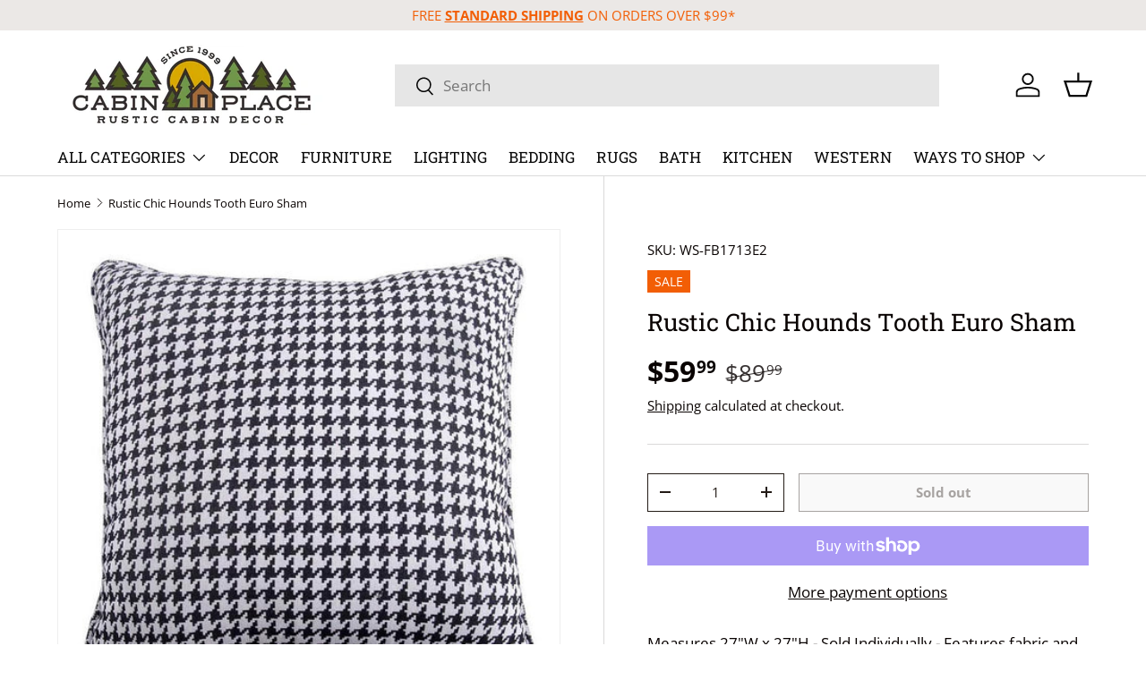

--- FILE ---
content_type: text/javascript; charset=utf-8
request_url: https://www.cabinplace.com/products/ws-fb1713e2.js
body_size: 683
content:
{"id":7689352937704,"title":"Rustic Chic Hounds Tooth Euro Sham","handle":"ws-fb1713e2","description":"\u003cp\u003eMeasures 27\"W x 27\"H - Sold Individually - Features fabric and piping reversible - Dry Clean\u003c\/p\u003e","published_at":"2022-03-21T18:32:52-05:00","created_at":"2022-03-21T18:32:53-05:00","vendor":"H1","type":"Product","tags":["BF23","BF24","BF25","BFEA23","CYBER23","CYBER24","CYBER25","noebay","origin-zip:33411","YMAN"],"price":5999,"price_min":5999,"price_max":5999,"available":false,"price_varies":false,"compare_at_price":8999,"compare_at_price_min":8999,"compare_at_price_max":8999,"compare_at_price_varies":false,"variants":[{"id":42872408670440,"title":"Default Title","option1":"Default Title","option2":null,"option3":null,"sku":"WS-FB1713E2","requires_shipping":true,"taxable":true,"featured_image":null,"available":false,"name":"Rustic Chic Hounds Tooth Euro Sham","public_title":null,"options":["Default Title"],"price":5999,"weight":0,"compare_at_price":8999,"inventory_management":"shopify","barcode":null,"requires_selling_plan":false,"selling_plan_allocations":[]}],"images":["\/\/cdn.shopify.com\/s\/files\/1\/0635\/0202\/4936\/products\/rustic-chic-houndstooth-euro-sham-set.jpg?v=1689976438"],"featured_image":"\/\/cdn.shopify.com\/s\/files\/1\/0635\/0202\/4936\/products\/rustic-chic-houndstooth-euro-sham-set.jpg?v=1689976438","options":[{"name":"Title","position":1,"values":["Default Title"]}],"url":"\/products\/ws-fb1713e2","media":[{"alt":"Rustic Chic Hounds Tooth Euro Sham","id":30436316512488,"position":1,"preview_image":{"aspect_ratio":1.0,"height":1001,"width":1001,"src":"https:\/\/cdn.shopify.com\/s\/files\/1\/0635\/0202\/4936\/products\/rustic-chic-houndstooth-euro-sham-set.jpg?v=1689976438"},"aspect_ratio":1.0,"height":1001,"media_type":"image","src":"https:\/\/cdn.shopify.com\/s\/files\/1\/0635\/0202\/4936\/products\/rustic-chic-houndstooth-euro-sham-set.jpg?v=1689976438","width":1001}],"requires_selling_plan":false,"selling_plan_groups":[]}